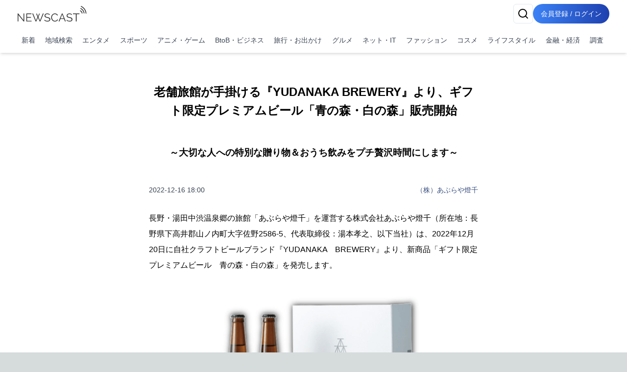

--- FILE ---
content_type: text/html; charset=utf-8
request_url: https://newscast.jp/news/9022571
body_size: 19524
content:
<!DOCTYPE html><html lang="ja"><head><meta charSet="utf-8"/><meta name="viewport" content="width=device-width, initial-scale=1, maximum-scale=5, user-scalable=yes"/><link rel="preload" as="image" href="/attachments/3QztM9RNoWyJy6w4wrCi.png?w=700&amp;h=700&amp;a=1"/><link rel="stylesheet" href="/smart/_next/static/css/c980bd6de74ae428.css" data-precedence="next"/><link rel="stylesheet" href="/smart/_next/static/css/e0a7c0367126036f.css" data-precedence="next"/><link rel="preload" as="script" fetchPriority="low" href="/smart/_next/static/chunks/webpack-d88aad40852a9105.js"/><script src="/smart/_next/static/chunks/4bd1b696-a0de495220e84aaa.js" async=""></script><script src="/smart/_next/static/chunks/1684-a16141880409572c.js" async=""></script><script src="/smart/_next/static/chunks/main-app-5518523dddf30468.js" async=""></script><script src="/smart/_next/static/chunks/6874-c706546223f9e0b5.js" async=""></script><script src="/smart/_next/static/chunks/app/error-17e1efd393ba86d3.js" async=""></script><script src="/smart/_next/static/chunks/4277-46fdfdc2178f8072.js" async=""></script><script src="/smart/_next/static/chunks/2898-9f81da04e7e09eb6.js" async=""></script><script src="/smart/_next/static/chunks/9553-395f378007d81c45.js" async=""></script><script src="/smart/_next/static/chunks/1884-3617ed4b23d1e703.js" async=""></script><script src="/smart/_next/static/chunks/3063-e01f29e778ca72c0.js" async=""></script><script src="/smart/_next/static/chunks/5387-95390fda87ffa0a1.js" async=""></script><script src="/smart/_next/static/chunks/2188-a1d69116b2fbc1b3.js" async=""></script><script src="/smart/_next/static/chunks/8606-e967fd716fe72fb2.js" async=""></script><script src="/smart/_next/static/chunks/4029-c25591d4a29bcd23.js" async=""></script><script src="/smart/_next/static/chunks/1507-c720eab30e858b34.js" async=""></script><script src="/smart/_next/static/chunks/app/(public)/news/%5Bid%5D/page-3287bcd531f1c91a.js" async=""></script><script src="/smart/_next/static/chunks/5125-273f4e77a181016f.js" async=""></script><script src="/smart/_next/static/chunks/app/layout-e2a512d282130e0d.js" async=""></script><script src="/smart/_next/static/chunks/7683-6579d065c9ad026b.js" async=""></script><script src="/smart/_next/static/chunks/5152-0c27d5597b274883.js" async=""></script><script src="/smart/_next/static/chunks/8559-d9253a5482b176ed.js" async=""></script><script src="/smart/_next/static/chunks/6621-f95dc8e544a4d901.js" async=""></script><script src="/smart/_next/static/chunks/186-98c6634326af218d.js" async=""></script><script src="/smart/_next/static/chunks/app/(public)/layout-9dc232df554a71b5.js" async=""></script><script src="/smart/_next/static/chunks/app/global-error-2d8edb1bf97b600f.js" async=""></script><link rel="preload" href="https://www.googletagmanager.com/gtm.js?id=GTM-TKXDNPP" as="script"/><link rel="icon" type="image/png" sizes="32x32" href="/_statics/img/favicon-32x32.png"/><link rel="icon" type="image/png" sizes="96x96" href="/_statics/img/favicon-96x96.png"/><link rel="icon" type="image/png" sizes="16x16" href="/_statics/img/favicon-16x16.png"/><link rel="alternate" type="application/rss+xml" title="RSS Feed for NEWSCAST" href="/rss"/><link rel="apple-touch-icon" sizes="192x192" href="/_statics/img/apple-touch-icon/192.png"/><title>老舗旅館が手掛ける『YUDANAKA BREWERY』より、ギフト限定プレミアムビール「青の森・白の森」販売開始 | NEWSCAST</title><meta name="description" content="旅行・お出かけ、ライフスタイル、ギフト、クラフトビール、バレンタイン、ホワイトデー、日帰り旅行、温泉、観光、長野県の最新ニュース・イベント情報・プレスリリースはNEWSCAST！！老舗旅館が手掛ける『YUDANAKA BREWERY』より、ギフト限定プレミアムビール「青の森・白の森」販売開始 "/><meta name="keywords" content="旅行・お出かけ,ライフスタイル,ギフト,クラフトビール,バレンタイン,ホワイトデー,日帰り旅行,温泉,観光,長野県"/><meta name="fb:app_id" content="1723062471173391"/><meta property="og:title" content="老舗旅館が手掛ける『YUDANAKA BREWERY』より、ギフト限定プレミアムビール「青の森・白の森」販売開始"/><meta property="og:description" content="ニュースをメディアだけではなくSNSで拡散。ニュース、ニュースリリース、プレスリリース発信サービス"/><meta property="og:url" content="https://www.atpress.ne.jp/news/9022571"/><meta property="og:image" content="https://www.atpress.ne.jp/attachments/LQck9xgfWBQz4bYQRscg.png"/><meta property="og:image:width" content="1200"/><meta property="og:image:height" content="1200"/><meta property="og:image:type" content="image/jpeg"/><meta property="og:image:alt" content="老舗旅館が手掛ける『YUDANAKA BREWERY』より、ギフト限定プレミアムビール「青の森・白の森」販売開始"/><meta property="og:type" content="article"/><meta name="twitter:card" content="summary_large_image"/><meta name="twitter:site" content="@newscastjp"/><meta name="twitter:creator" content="@newscastjp"/><meta name="twitter:title" content="老舗旅館が手掛ける『YUDANAKA BREWERY』より、ギフト限定プレミアムビール「青の森・白の森」販売開始"/><meta name="twitter:description" content="旅行・お出かけ、ライフスタイル、ギフト、クラフトビール、バレンタイン、ホワイトデー、日帰り旅行、温泉、観光、長野県の最新ニュース・イベント情報・プレスリリースはNEWSCAST！！老舗旅館が手掛ける『YUDANAKA BREWERY』より、ギフト限定プレミアムビール「青の森・白の森」販売開始 "/><meta name="twitter:image" content="https://www.atpress.ne.jp/attachments/LQck9xgfWBQz4bYQRscg.png"/><meta name="twitter:image:width" content="1200"/><meta name="twitter:image:height" content="1200"/><meta name="twitter:image:type" content="image/jpeg"/><meta name="twitter:image:alt" content="老舗旅館が手掛ける『YUDANAKA BREWERY』より、ギフト限定プレミアムビール「青の森・白の森」販売開始"/><script src="/smart/_next/static/chunks/polyfills-42372ed130431b0a.js" noModule=""></script></head><body><!--$--><div class="bg-white"><header class="bg-white shadow-md fixed w-full z-50"><div class="container px-4 md:mx-auto"><div class="flex items-center justify-between py-2"><a class="text-2xl font-bold text-blue-600" href="/smart"><img src="/_statics/img/newscast-logo.svg" alt="Logo" class="h-8"/></a><div class="flex gap-4"><!--$--><button class="inline-flex items-center justify-center whitespace-nowrap rounded-md text-sm font-medium ring-offset-background transition-colors focus-visible:outline-none focus-visible:ring-2 focus-visible:ring-ring focus-visible:ring-offset-2 disabled:pointer-events-none disabled:opacity-50 border border-input bg-background hover:bg-accent hover:text-accent-foreground h-10 w-10" aria-label="検索" type="button" aria-haspopup="dialog" aria-expanded="false" aria-controls="radix-«Rp6tb»" data-state="closed"><svg xmlns="http://www.w3.org/2000/svg" width="24" height="24" viewBox="0 0 24 24" fill="none" stroke="currentColor" stroke-width="2" stroke-linecap="round" stroke-linejoin="round" class="lucide lucide-search"><circle cx="11" cy="11" r="8"></circle><path d="m21 21-4.3-4.3"></path></svg></button><!--/$--><a href="/smart/login"><button class="items-center justify-center whitespace-nowrap font-medium ring-offset-background focus-visible:outline-none focus-visible:ring-2 focus-visible:ring-ring focus-visible:ring-offset-2 disabled:pointer-events-none disabled:opacity-50 bg-primary hover:bg-primary/90 h-10 px-2 sm:px-4 py-2 rounded-full bg-gradient-to-r from-blue-500 to-blue-800 text-white text-sm hover:from-blue-600 hover:to-blue-900 transition-all duration-300 focus:outline-none focus:ring-2 focus:ring-blue-500 focus:ring-opacity-50 inline-block">会員登録 / ログイン</button></a></div></div><nav class="w-full navi-buttons"><div class="relative"><div class="overflow-x-auto scrollbar-hide"><div class="flex space-x-1 py-2 pr-1 lg:justify-between"><a class="flex-shrink-0 p-2 text-sm text-gray-700 hover:bg-gray-100" href="/smart/latests">新着</a><a class="flex-shrink-0 p-2 text-sm text-gray-700 hover:bg-gray-100" href="/smart/addresses">地域検索</a><a class="flex-shrink-0 p-2 text-sm text-gray-700 hover:bg-gray-100" href="/smart/genres/entertainment">エンタメ</a><a class="flex-shrink-0 p-2 text-sm text-gray-700 hover:bg-gray-100" href="/smart/genres/sports">スポーツ</a><a class="flex-shrink-0 p-2 text-sm text-gray-700 hover:bg-gray-100" href="/smart/genres/anime_game">アニメ・ゲーム</a><a class="flex-shrink-0 p-2 text-sm text-gray-700 hover:bg-gray-100" href="/smart/genres/business">BtoB・ビジネス</a><a class="flex-shrink-0 p-2 text-sm text-gray-700 hover:bg-gray-100" href="/smart/genres/travel">旅行・お出かけ</a><a class="flex-shrink-0 p-2 text-sm text-gray-700 hover:bg-gray-100" href="/smart/genres/gourmet">グルメ</a><a class="flex-shrink-0 p-2 text-sm text-gray-700 hover:bg-gray-100" href="/smart/genres/net_it">ネット・IT</a><a class="flex-shrink-0 p-2 text-sm text-gray-700 hover:bg-gray-100" href="/smart/genres/fashion">ファッション</a><a class="flex-shrink-0 p-2 text-sm text-gray-700 hover:bg-gray-100" href="/smart/genres/cosme">コスメ</a><a class="flex-shrink-0 p-2 text-sm text-gray-700 hover:bg-gray-100" href="/smart/genres/lifestyle">ライフスタイル</a><a class="flex-shrink-0 p-2 text-sm text-gray-700 hover:bg-gray-100" href="/smart/genres/finance_economy">金融・経済</a><a class="flex-shrink-0 p-2 text-sm text-gray-700 hover:bg-gray-100" href="/smart/genres/research">調査</a></div></div></div></nav></div></header><main class="overflow-x-hidden"><div class="flex-grow container mx-auto px-0 md:px-4 page-padding"><!--$--><div class="w-full h-full pt-0 md:pt-8 page_container__4bM2T"><article class="bg-white md:rounded pb-4 overflow-x-hidden page_leftPane__GrPN4 "><div class="fullfill p-4 pt-8"><h1 class="title page_title__F5feM page_articleContainer__Oqh1V">老舗旅館が手掛ける『YUDANAKA BREWERY』より、ギフト限定プレミアムビール「青の森・白の森」販売開始</h1></div><div class="page_articleContainer__Oqh1V text-center py-2"><h3 class="subtitle">～大切な人への特別な贈り物＆おうち飲みをプチ贅沢時間にします～</h3></div><div class="page_articleContainer__Oqh1V"><div class="flex justify-between items-center my-4 mb-8 flex-wrap"><div class="text-sm text-gray-700">2022-12-16 18:00</div><div class="text-sm"><a href="/smart/b/gcVygRgeQS">（株）あぶらや燈千</a></div></div><div class="mb-4 w-full"><div><p>長野・湯田中渋温泉郷の旅館「あぶらや燈千」を運営する株式会社あぶらや燈千（所在地：長野県下高井郡山ノ内町大字佐野2586-5、代表取締役：湯本孝之、以下当社）は、2022年12月20日に自社クラフトビールブランド『YUDANAKA　BREWERY』より、新商品「ギフト限定プレミアムビール　青の森・白の森」を発売します。</p></div></div><div class="mb-4 w-full"><div><img src="/attachments/3QztM9RNoWyJy6w4wrCi.png?w=700&amp;h=700&amp;a=1" alt="ギフト限定プレミアムビール『青の森・白の森』" class="object-scale-down" loading="eager"/><p class="text-sm text-center text-gray-500" aria-hidden="true">ギフト限定プレミアムビール『青の森・白の森』</p></div></div><div class="mb-4 w-full"><h3><p>特別な日に飲みたい、贈りたいビールへ</p></h3></div><div class="mb-4 w-full"><div><p>『YUDANAKA BREWERY』は20歳～30歳代の女性をメインターゲットとし、飲みやすく、手に取りやすいビール作りをしております。店頭ではオープン時より多くの女性にお越し頂き、軽さのあるビールのフレーバーとポップなデザインのビールをご好評いただいております。そんな女性がふとビールを飲みたくなる時、自分へのご褒美としてプチ贅沢な時間のためのビールを作りたい、そして大切な人とも共有できるビールを作りたいという思いから、その両方を叶えるビールとして、今回の「青の森・白の森」の発売に至りました。<br>おうち飲みをいつもより少し贅沢に、そして大切な誰かとも共有できるビールとしてお届けしたいと考えております。</p></div></div><div class="mb-4 w-full"><h3><p>老舗旅館が手掛けるクラフトビール『YUDANAKA BREWERY』が贈る、初めてのギフトビール</p></h3></div><div class="mb-4 w-full"><div><p>志賀高原の雄大な山々から流れる清流のふもとにある湯田中温泉に位置し、信州の自然の恵みを感じられるビールの醸造をおこなっています。いつでも大自然の中にいるような爽快感や湯上りに極上のひとときと満足感を感じて頂けるビールを目指しています。オープン時に発売した「YUAGARI ALE」「YUDANAKA IPA」「YUKIDOKE　WHITE」の3種類は、「YUAGARI Series」として、湯上りに飲む一杯として合うビールを作りました。<br>今回発売する「青の森・白の森」は信州の壮大な山々と森林をイメージし、ギフトにふさわしい豊かな味わいを感じて頂けます。「青の森」はヒノキチップを使用し、モルティ―な旨味とコクとともに、大自然の豊かさを感じられるビールに、「白の森」はハーブを使用し、冬の凛とした森のように、シャープな飲み口が特徴のビールです。</p></div></div><div class="mb-4 w-full"><h3><p>商品概要</p></h3></div><div class="mb-4 w-full"><div><p>■名称：ギフト限定プレミアムビール「青の森・白の森」<br>■販売開始日：2022年12月20日(火)<br>■価格：オリジナルロゴ入りグラス付ギフトBOXセット　4,620円（税込）<br>※BOX内容：青の森・白の森　各1本、オリジナルロゴ入りグラス　1個<br>■販売店　観光複合施設「YUDANAKA BREWERY COMPLEX U」<br>　　　　　〒381-0402　長野県下高井郡山ノ内町佐野2578ｰ1<br>　※配送希望の場合は、下記HPまたは電話にて問い合わせ<br>■HP：<a href="https://yudanaka-u.jp/" target="_blank" rel="nofollow noopener ugc">https://yudanaka-u.jp/</a></p></div></div><div class="mb-4 w-full"><h3><p>観光複合施設『YUDANAKA BREWERY COMPLEX U』について</p></h3></div><div class="mb-4 w-full"><div><p>施設名：YUDANAKA　BREWERY　COMPLEX　U<br>所在地：〒381-0402　長野県下高井郡山ノ内町佐野２５７８－１<br>延床面積：1階フロア 357.37㎡(108.1坪)／2階フロア 415.66㎡(125.7坪)<br>電話番号：0269ｰ33ｰ4511<br>営業時間：10：00～19：00<br>定休日：不定休　(※施設HP 営業カレンダーにて)<br>駐車場：30台<br>アクセス：車／上信越自動車道　信州中野ICより20分<br>　　　　電車／JR長野駅にて長野電鉄乗換、終点湯田中駅より徒歩10分<br>公式HP：<a href="https://yudanaka-u.jp/" target="_blank" rel="nofollow noopener ugc">https://yudanaka-u.jp/</a><br>公式Instagram：<a href="https://www.instagram.com/yudanaka_u/" target="_blank" rel="nofollow noopener ugc">https://www.instagram.com/yudanaka_u/</a></p></div></div><div class="mb-4 w-full"><h3><p>企業情報</p></h3></div><div class="mb-4 w-full"><div><p> ■旅館『あぶらや燈千』について<br>当館は信州・湯田中渋温泉郷にあり、露天風呂付客室や７F展望大浴場から眺める信州の景色が美しい宿です。2017年には旅館業界初のルーフトップバーをOPEN、2019年にはフロントロビーリニューアル、2021年にはコロナ禍の時代に合わせた新しい客室『露天風呂×サウナ×シェフズテーブル部屋食特別室』をOPEN。創業以来、旅館という枠にとらわれない様々な挑戦をし、常にお客様に新しい提案をし続けております。工夫を凝らした名物料理「あぶらやフォンデュ」とともにお客様にご満足頂けるおもてなしを提供しております。</p>
<p>■企業概要とお問い合わせ先<br>【企業概要】<br>商号： 株式会社あぶらや燈千<br>代表者： 代表取締役　湯本孝之<br>所在地： 長野県下高井郡山ノ内町佐野２５８６－５<br>設立： １９６７年３月<br>ＵＲＬ： <a href="https://www.aburaya-tousen.co.jp/" target="_blank" rel="nofollow noopener ugc">https://www.aburaya-tousen.co.jp/</a><br>【お問い合わせ】<br>電話番号：０２６９－３３－３３３３<br>FAX番号：０２６９－３３－４５１２<br>Mail：<a href="mailto:welcome@aburaya-tousen.co.jp" target="_blank" rel="nofollow noopener ugc">welcome@aburaya-tousen.co.jp</a></p></div></div><div class="mb-4 w-full"><hr/></div><div class="border-t border-gray-300 mt-8"><div class="my-5 flex justify-between items-center"><div><strong>画像・ファイル一覧</strong></div><button class="inline-flex items-center justify-center whitespace-nowrap font-medium ring-offset-background transition-colors focus-visible:outline-none focus-visible:ring-2 focus-visible:ring-ring focus-visible:ring-offset-2 disabled:pointer-events-none disabled:opacity-50 h-10 bg-white text-blue-600 border text-sm border-gray-200 rounded hover:bg-gray-100 p-2" type="button" aria-haspopup="dialog" aria-expanded="false" aria-controls="radix-«R4v8nndatb»" data-state="closed">一括ダウンロード</button></div><div class="relative w-full"><div class="flex overflow-x-auto hidden-scrollbar space-x-3 md:space-x-4 py-4 px-1 md:pr-4 pt-2 newscast-scroll-cards" role="list"><div class="flex h-full min-w-48 max-w-48"><a target="_blank" href="/attachments/3QztM9RNoWyJy6w4wrCi.png" class="flex flex-col justify-end h-full hover:border-none w-full shadow"><img alt="ギフト限定プレミアムビール『青の森・白の森』" loading="lazy" width="192" height="192" decoding="async" data-nimg="1" class="object-contain block mb-1 max-h-[100px]" style="color:transparent" srcSet="/attachments/3QztM9RNoWyJy6w4wrCi.png 1x, /attachments/3QztM9RNoWyJy6w4wrCi.png 2x" src="/attachments/3QztM9RNoWyJy6w4wrCi.png"/><p class="w-full pb-0 mb-0 text-xs text-center leading-relaxed truncate">ギフト限定プレミアムビール『青の森・白の森』</p></a></div></div><button class="absolute right-0 top-1/2 -translate-y-1/2 bg-white p-2 rounded-full shadow-md z-10 hidden md:block" style="right:-20px" aria-describedby="right" title="CardGridCarousel-button-right"><svg xmlns="http://www.w3.org/2000/svg" width="24" height="24" viewBox="0 0 24 24" fill="none" stroke="currentColor" stroke-width="2" stroke-linecap="round" stroke-linejoin="round" class="lucide lucide-chevron-right w-6 h-6"><path d="m9 18 6-6-6-6"></path></svg></button></div></div></div><div class="page_bottomPane__nHkCb"><div class="bottom-pane"><div class="space-y-4"><div class="flex items-center flex-wrap gap-2"><div class="flex items-center mr-4 shrink-0"><div class="h-5 mr-2 undefined"><svg xmlns="http://www.w3.org/2000/svg" width="18" height="18" viewBox="0 0 24 24" fill="none" stroke="currentColor" stroke-width="2" stroke-linecap="round" stroke-linejoin="round" class="lucide lucide-book-open"><path d="M2 3h6a4 4 0 0 1 4 4v14a3 3 0 0 0-3-3H2z"></path><path d="M22 3h-6a4 4 0 0 0-4 4v14a3 3 0 0 1 3-3h7z"></path></svg></div><span class="text-sm font-medium text-gray-700">ジャンル<!-- -->:</span></div><div class="flex flex-wrap gap-2"><a class="px-2 py-1 border border-gray-500 text-gray-700 text-xs font-medium rounded" href="/smart/genres/travel">旅行・お出かけ</a><a class="px-2 py-1 border border-gray-500 text-gray-700 text-xs font-medium rounded" href="/smart/genres/lifestyle">ライフスタイル</a></div></div><div class="flex items-center flex-wrap gap-2"><div class="flex items-center mr-4 shrink-0"><div class="h-5 mr-2 undefined"><svg xmlns="http://www.w3.org/2000/svg" width="18" height="18" viewBox="0 0 24 24" fill="none" stroke="currentColor" stroke-width="2" stroke-linecap="round" stroke-linejoin="round" class="lucide lucide-tag"><path d="M12.586 2.586A2 2 0 0 0 11.172 2H4a2 2 0 0 0-2 2v7.172a2 2 0 0 0 .586 1.414l8.704 8.704a2.426 2.426 0 0 0 3.42 0l6.58-6.58a2.426 2.426 0 0 0 0-3.42z"></path><circle cx="7.5" cy="7.5" r=".5" fill="currentColor"></circle></svg></div><span class="text-sm font-medium text-gray-700">タグ<!-- -->:</span></div><div class="flex flex-wrap gap-2"><a class="px-2 py-1 border border-gray-500 text-gray-700 text-xs font-medium rounded" href="/smart/tags/%E3%82%AE%E3%83%95%E3%83%88">ギフト</a><a class="px-2 py-1 border border-gray-500 text-gray-700 text-xs font-medium rounded" href="/smart/tags/%E3%82%AF%E3%83%A9%E3%83%95%E3%83%88%E3%83%93%E3%83%BC%E3%83%AB">クラフトビール</a><a class="px-2 py-1 border border-gray-500 text-gray-700 text-xs font-medium rounded" href="/smart/tags/%E3%83%90%E3%83%AC%E3%83%B3%E3%82%BF%E3%82%A4%E3%83%B3">バレンタイン</a><a class="px-2 py-1 border border-gray-500 text-gray-700 text-xs font-medium rounded" href="/smart/tags/%E3%83%9B%E3%83%AF%E3%82%A4%E3%83%88%E3%83%87%E3%83%BC">ホワイトデー</a><a class="px-2 py-1 border border-gray-500 text-gray-700 text-xs font-medium rounded" href="/smart/tags/%E6%97%A5%E5%B8%B0%E3%82%8A%E6%97%85%E8%A1%8C">日帰り旅行</a><a class="px-2 py-1 border border-gray-500 text-gray-700 text-xs font-medium rounded" href="/smart/tags/%E6%B8%A9%E6%B3%89">温泉</a><a class="px-2 py-1 border border-gray-500 text-gray-700 text-xs font-medium rounded" href="/smart/tags/%E8%A6%B3%E5%85%89">観光</a><a class="px-2 py-1 border border-gray-500 text-gray-700 text-xs font-medium rounded" href="/smart/tags/%E9%95%B7%E9%87%8E%E7%9C%8C">長野県</a></div></div><div class="flex items-center flex-wrap gap-2"><div class="flex items-center mr-4 shrink-0"><div class="h-5 mr-2 undefined"><svg xmlns="http://www.w3.org/2000/svg" width="18" height="18" viewBox="0 0 24 24" fill="none" stroke="currentColor" stroke-width="2" stroke-linecap="round" stroke-linejoin="round" class="lucide lucide-map-pin"><path d="M20 10c0 6-8 12-8 12s-8-6-8-12a8 8 0 0 1 16 0Z"></path><circle cx="12" cy="10" r="3"></circle></svg></div><span class="text-sm font-medium text-gray-700">場所<!-- -->:</span></div><div class="flex flex-wrap gap-2"><a class="px-2 py-1 border border-gray-500 text-gray-700 text-xs font-medium rounded" href="/smart/addresses/長野県?city=山ノ内町">長野県山ノ内町</a></div></div></div><div class="flex items-center flex-wrap gap-2 mt-4"><div class="flex items-center mr-4 shrink-0"><div class="h-5 mr-2 undefined"><svg xmlns="http://www.w3.org/2000/svg" width="18" height="18" viewBox="0 0 24 24" fill="none" stroke="currentColor" stroke-width="2" stroke-linecap="round" stroke-linejoin="round" class="lucide lucide-share2"><circle cx="18" cy="5" r="3"></circle><circle cx="6" cy="12" r="3"></circle><circle cx="18" cy="19" r="3"></circle><line x1="8.59" x2="15.42" y1="13.51" y2="17.49"></line><line x1="15.41" x2="8.59" y1="6.51" y2="10.49"></line></svg></div><span class="text-sm font-medium text-gray-700">ニュースのシェア<!-- -->:</span></div><div class="grid grid-cols-4 gap-1"><a href="https://x.com/intent/tweet?text=%E8%80%81%E8%88%97%E6%97%85%E9%A4%A8%E3%81%8C%E6%89%8B%E6%8E%9B%E3%81%91%E3%82%8B%E3%80%8EYUDANAKA+BREWERY%E3%80%8F%E3%82%88%E3%82%8A%E3%80%81%E3%82%AE%E3%83%95%E3%83%88%E9%99%90%E5%AE%9A%E3%83%97%E3%83%AC%E3%83%9F%E3%82%A2%E3%83%A0%E3%83%93%E3%83%BC%E3%83%AB%E3%80%8C%E9%9D%92%E3%81%AE%E6%A3%AE%E3%83%BB%E7%99%BD%E3%81%AE%E6%A3%AE%E3%80%8D%E8%B2%A9%E5%A3%B2%E9%96%8B%E5%A7%8B%0Ahttps%3A%2F%2Fnewscast.jp%2Fnews%2F9022571" target="_blank" rel="nofollow noopener ugc"><button class="whitespace-nowrap text-sm font-medium ring-offset-background transition-colors focus-visible:outline-none focus-visible:ring-2 focus-visible:ring-ring focus-visible:ring-offset-2 disabled:pointer-events-none disabled:opacity-50 hover:bg-primary/90 px-4 py-2 w-full flex flex-col items-center text-white justify-center rounded min-h-[30px] h-auto bg-black"><span class="text-xs">X</span></button></a><a href="https://www.facebook.com/sharer.php?u=https%3A%2F%2Fnewscast.jp%2Fnews%2F9022571" target="_blank" rel="nofollow noopener ugc"><button class="whitespace-nowrap text-sm font-medium ring-offset-background transition-colors focus-visible:outline-none focus-visible:ring-2 focus-visible:ring-ring focus-visible:ring-offset-2 disabled:pointer-events-none disabled:opacity-50 hover:bg-primary/90 px-4 py-2 w-full flex flex-col items-center text-white justify-center rounded min-h-[30px] h-auto bg-blue-600"><span class="text-xs">Facebook</span></button></a><a href="https://social-plugins.line.me/lineit/share?url=https%3A%2F%2Fnewscast.jp%2Fnews%2F9022571" target="_blank" rel="nofollow noopener ugc"><button class="whitespace-nowrap text-sm font-medium ring-offset-background transition-colors focus-visible:outline-none focus-visible:ring-2 focus-visible:ring-ring focus-visible:ring-offset-2 disabled:pointer-events-none disabled:opacity-50 hover:bg-primary/90 px-4 py-2 w-full flex flex-col items-center text-white justify-center rounded min-h-[30px] h-auto bg-line"><span class="text-xs">LINE</span></button></a><a href="/print/9022571" target="_blank" rel="nofollow noopener ugc"><button class="whitespace-nowrap text-sm font-medium ring-offset-background transition-colors focus-visible:outline-none focus-visible:ring-2 focus-visible:ring-ring focus-visible:ring-offset-2 disabled:pointer-events-none disabled:opacity-50 hover:bg-primary/90 px-4 py-2 w-full flex flex-col items-center text-white justify-center rounded min-h-[30px] h-auto bg-yellow-500"><span class="text-xs">印刷</span></button></a></div></div><div class="mt-12"><div class="text-lg font-bold text-center">（株）あぶらや燈千</div><div class="my-2"></div><div class="flex justify-center"><a class="inline-block bg-gray-200 text-gray-700 py-2 px-8 rounded text-center" href="/smart/b/gcVygRgeQS">会社の詳しい情報を見る</a></div></div></div></div></article></div><div class="my-8"><!--$--><div class="w-full max-w-7xl mx-auto px-2 py-8 "><div class="bg-gray-200 rounded mb-4 animate-pulse col-span-full h-12"></div><div class="grid md:grid-cols-1 gap-4 h-auto"><div class="bg-gray-200 rounded animate-pulse relative overflow-hidden" style="height:6.75rem"><div style="position:absolute;top:0;right:0;bottom:0;left:0;transform:translateX(-100%);background:linear-gradient(90deg, rgba(255,255,255,0) 0%, rgba(255,255,255,0.2) 50%, rgba(255,255,255,0) 100%);animation:shimmer 1.5s infinite"></div></div><div class="bg-gray-200 rounded animate-pulse relative overflow-hidden" style="height:6.75rem"><div style="position:absolute;top:0;right:0;bottom:0;left:0;transform:translateX(-100%);background:linear-gradient(90deg, rgba(255,255,255,0) 0%, rgba(255,255,255,0.2) 50%, rgba(255,255,255,0) 100%);animation:shimmer 1.5s infinite"></div></div><div class="bg-gray-200 rounded animate-pulse relative overflow-hidden" style="height:6.75rem"><div style="position:absolute;top:0;right:0;bottom:0;left:0;transform:translateX(-100%);background:linear-gradient(90deg, rgba(255,255,255,0) 0%, rgba(255,255,255,0.2) 50%, rgba(255,255,255,0) 100%);animation:shimmer 1.5s infinite"></div></div><div class="bg-gray-200 rounded animate-pulse relative overflow-hidden" style="height:6.75rem"><div style="position:absolute;top:0;right:0;bottom:0;left:0;transform:translateX(-100%);background:linear-gradient(90deg, rgba(255,255,255,0) 0%, rgba(255,255,255,0.2) 50%, rgba(255,255,255,0) 100%);animation:shimmer 1.5s infinite"></div></div><div class="bg-gray-200 rounded animate-pulse relative overflow-hidden" style="height:6.75rem"><div style="position:absolute;top:0;right:0;bottom:0;left:0;transform:translateX(-100%);background:linear-gradient(90deg, rgba(255,255,255,0) 0%, rgba(255,255,255,0.2) 50%, rgba(255,255,255,0) 100%);animation:shimmer 1.5s infinite"></div></div></div></div><!--/$--></div><div class="my-8"><!--$--><div class="w-full max-w-7xl mx-auto px-2 py-8 "><div class="bg-gray-200 rounded mb-4 animate-pulse col-span-full h-12"></div><div class="grid md:grid-cols-1 gap-4 h-auto"><div class="bg-gray-200 rounded animate-pulse relative overflow-hidden" style="height:6.75rem"><div style="position:absolute;top:0;right:0;bottom:0;left:0;transform:translateX(-100%);background:linear-gradient(90deg, rgba(255,255,255,0) 0%, rgba(255,255,255,0.2) 50%, rgba(255,255,255,0) 100%);animation:shimmer 1.5s infinite"></div></div><div class="bg-gray-200 rounded animate-pulse relative overflow-hidden" style="height:6.75rem"><div style="position:absolute;top:0;right:0;bottom:0;left:0;transform:translateX(-100%);background:linear-gradient(90deg, rgba(255,255,255,0) 0%, rgba(255,255,255,0.2) 50%, rgba(255,255,255,0) 100%);animation:shimmer 1.5s infinite"></div></div><div class="bg-gray-200 rounded animate-pulse relative overflow-hidden" style="height:6.75rem"><div style="position:absolute;top:0;right:0;bottom:0;left:0;transform:translateX(-100%);background:linear-gradient(90deg, rgba(255,255,255,0) 0%, rgba(255,255,255,0.2) 50%, rgba(255,255,255,0) 100%);animation:shimmer 1.5s infinite"></div></div><div class="bg-gray-200 rounded animate-pulse relative overflow-hidden" style="height:6.75rem"><div style="position:absolute;top:0;right:0;bottom:0;left:0;transform:translateX(-100%);background:linear-gradient(90deg, rgba(255,255,255,0) 0%, rgba(255,255,255,0.2) 50%, rgba(255,255,255,0) 100%);animation:shimmer 1.5s infinite"></div></div><div class="bg-gray-200 rounded animate-pulse relative overflow-hidden" style="height:6.75rem"><div style="position:absolute;top:0;right:0;bottom:0;left:0;transform:translateX(-100%);background:linear-gradient(90deg, rgba(255,255,255,0) 0%, rgba(255,255,255,0.2) 50%, rgba(255,255,255,0) 100%);animation:shimmer 1.5s infinite"></div></div></div></div><!--/$--></div><div class="my-8"><!--$--><div class="shadow-2xl"></div><!--/$--></div><div class="my-8"><!--$--><div class="shadow-2xl"></div><!--/$--></div><div class="flex justify-center block lg:hidden"><div class="bg-white md:rounded p-3 md:p-6 overflow-x-hidden w-fit"><div class="mx-4"><a class="block" href="/smart/news_videos/all"><img alt="NC動画生成サービス" loading="lazy" width="600" height="500" decoding="async" data-nimg="1" class="w-full" style="color:transparent" srcSet="/_statics/img/bnn_mov_sp.png 1x, /_statics/img/bnn_mov_sp.png 2x" src="/_statics/img/bnn_mov_sp.png"/></a></div></div></div><nav aria-label="breadcrumb" class="bg-gray-200 text-nowrap overflow-x-auto fullfill text-sm bg-white mt-12 mx-4"><ol class="flex items-start text-gray-600 py-2"><li><a class="text-blue-800 hover:text-blue-500 flex items-center underline" href="/smart"><svg xmlns="http://www.w3.org/2000/svg" width="24" height="24" viewBox="0 0 24 24" fill="none" stroke="currentColor" stroke-width="2" stroke-linecap="round" stroke-linejoin="round" class="lucide lucide-house w-4 h-4 mr-1"><path d="M15 21v-8a1 1 0 0 0-1-1h-4a1 1 0 0 0-1 1v8"></path><path d="M3 10a2 2 0 0 1 .709-1.528l7-5.999a2 2 0 0 1 2.582 0l7 5.999A2 2 0 0 1 21 10v9a2 2 0 0 1-2 2H5a2 2 0 0 1-2-2z"></path></svg>トップページ</a></li><li class="flex items-center"><span class="mx-2">/</span><a class="text-blue-800 hover:text-blue-500 underline" href="/smart/genres/travel">旅行・お出かけ</a></li><li class="flex items-center"><span class="mx-2">/</span><a class="text-blue-800 hover:text-blue-500 underline" href="/smart/b/gcVygRgeQS">（株）あぶらや燈千</a></li><li class="flex items-center"><span class="mx-2">/</span><span class="font-semibold">老舗旅館が手掛ける『YUDANAKA BREWERY』より、ギフト限定プレミアムビール「青の森・白の森」販売開始</span></li></ol></nav><script type="application/ld+json">[{"@context":"https://schema.org","@type":"NewsArticle","mainEntityOfPage":{"@type":"WebPage","@id":"https://www.atpress.ne.jphttps://www.atpress.ne.jp/news/9022571","name":"（株）あぶらや燈千"},"identifier":"https://www.atpress.ne.jphttps://www.atpress.ne.jp/news/9022571","name":"老舗旅館が手掛ける『YUDANAKA BREWERY』より、ギフト限定プレミアムビール「青の森・白の森」販売開始","author":{"@type":"Organization","name":"（株）あぶらや燈千","url":"https://www.atpress.ne.jp/b/gcVygRgeQS"},"publisher":{"@context":"https://schema.org","@type":"Organization","url":"https://www.atpress.ne.jp/","logo":"https://www.atpress.ne.jp/_statics/img/oglogo.png","name":""},"datePublished":"2022-12-16T09:00:00.000Z","dateModified":"2022-12-16T09:00:00.000Z","headline":"老舗旅館が手掛ける『YUDANAKA BREWERY』より、ギフト限定プレミアムビール「青の森・白の森」販売開始","description":"","keywords":["旅行・お出かけ","ライフスタイル","ギフト","クラフトビール","バレンタイン","ホワイトデー","日帰り旅行","温泉","観光","長野県"],"provider":{"@context":"https://schema.org","@type":"Organization","url":"https://www.atpress.ne.jp/","logo":"https://www.atpress.ne.jp/_statics/img/oglogo.png","name":""},"image":{"@type":"ImageObject","url":"https://www.atpress.ne.jp/attachments/LQck9xgfWBQz4bYQRscg.png","width":"auto","height":"auto"}},{"@context":"https://schema.org","@type":"BreadcrumbList","itemListElement":[{"@type":"ListItem","item":{"@id":"https://www.atpress.ne.jp/","name":"ニュースキャスト"},"position":1},{"@type":"ListItem","item":{"@id":"https://www.atpress.ne.jp/genres/travel","name":"旅行・お出かけ"},"position":2},{"@type":"ListItem","item":{"@id":"https://www.atpress.ne.jp/news/9022571","name":"老舗旅館が手掛ける『YUDANAKA BREWERY』より、ギフト限定プレミアムビール「青の森・白の森」販売開始"},"position":3}]},{"@context":"https://schema.org","@type":"Organization","url":"https://www.atpress.ne.jp/","logo":"https://www.atpress.ne.jp/_statics/img/oglogo.png","name":""}]</script><div class="fixed bottom-4 right-4 bg-blue-500 text-white p-4 rounded-lg transition-opacity duration-300 hidden lg:block" style="opacity:0"><div class="container mx-auto px-4"><div class="flex justify-between items-center flex-col"><div class="text-sm">@Pressでの配信を検討中の方へ</div><div><a class="font-bold underline" href="/smart/services/about">サービス概要ページを見る</a></div></div></div><div class="absolute -top-2 -right-2"><button class="text-white"><svg xmlns="http://www.w3.org/2000/svg" width="18" height="18" viewBox="0 0 24 24" fill="none" stroke="currentColor" stroke-width="2" stroke-linecap="round" stroke-linejoin="round" class="lucide lucide-x rounded-full bg-blue-300"><path d="M18 6 6 18"></path><path d="m6 6 12 12"></path></svg></button></div></div><!--/$--> </div></main><footer class="bg-gradient-to-r from-blue-600 to-blue-950 p-4"><div class="container mx-auto"><div class="flex flex-col items-start"><nav class="mb-8 footer-links"><ul class="sm:flex sm:flex-wrap sm:space-x-8 space-y-2 sm:space-y-0"><li><a class="underline" href="/smart/company">運営会社</a></li><li><a class="underline" href="/smart/service">サービス・料金</a></li><li><a href="https://timerex.net/s/socialwire_01/9169136c/" class="underline">サービス説明会</a></li><li><a class="underline" href="/smart/legal">特定商取引法に基づく表記</a></li><li><a class="underline" href="/smart/term">利用規約</a></li><li><a class="underline" href="/smart/privacy">プライバシーポリシー</a></li><li><a class="underline" href="/smart/guideline">ガイドライン</a></li><li><a class="underline" href="/smart/services/api">API利用</a></li><li><a href="https://www.atpress.ne.jp/contact" class="underline" target="_blank" rel="noopener noreferrer">お問い合わせ</a></li></ul></nav></div><div class="flex justify-center sm:justify-start w-full"><a href="https://www.instagram.com/newscast.jp/" aria-label="Instagram" class="flex flex-col items-center justify-center min-w-[70px]" target="_blank"><svg xmlns="http://www.w3.org/2000/svg" width="24" height="24" viewBox="0 0 24 24" fill="none" stroke="currentColor" stroke-width="2" stroke-linecap="round" stroke-linejoin="round" class="lucide lucide-instagram"><rect width="20" height="20" x="2" y="2" rx="5" ry="5"></rect><path d="M16 11.37A4 4 0 1 1 12.63 8 4 4 0 0 1 16 11.37z"></path><line x1="17.5" x2="17.51" y1="6.5" y2="6.5"></line></svg><span class="text-xs">Instagram</span></a><a href="https://x.com/newscastjp" aria-label="Twitter" class="flex flex-col items-center justify-center min-w-[70px]" target="_blank"><svg width="24" height="24" viewBox="0 0 1200 1227" fill="none" xmlns="http://www.w3.org/2000/svg"><path d="M714.163 519.284L1160.89 0H1055.03L667.137 450.887L357.328 0H0L468.492 681.821L0 1226.37H105.866L515.491 750.218L842.672 1226.37H1200L714.137 519.284H714.163ZM569.165 687.828L521.697 619.934L144.011 79.6944H306.615L611.412 515.685L658.88 583.579L1055.08 1150.3H892.476L569.165 687.854V687.828Z" fill="currentColor"></path></svg><span class="text-xs">X</span></a><a href="/rss" aria-label="RSS" class="flex flex-col items-center justify-center min-w-[70px]" target="_blank"><svg xmlns="http://www.w3.org/2000/svg" width="24" height="24" viewBox="0 0 24 24" fill="none" stroke="currentColor" stroke-width="2" stroke-linecap="round" stroke-linejoin="round" class="lucide lucide-rss"><path d="M4 11a9 9 0 0 1 9 9"></path><path d="M4 4a16 16 0 0 1 16 16"></path><circle cx="5" cy="19" r="1"></circle></svg><span class="text-xs">RSS</span></a></div></div></footer><div class="text-white py-4 bg-gradient-to-r from-gray-700 to-gray-950 p-4"><div class="container">Copyright 2006- SOCIALWIRE CO.,LTD. All rights reserved.</div></div><div role="region" aria-label="Notifications (F8)" tabindex="-1" style="pointer-events:none"><ol tabindex="-1" class="fixed top-0 z-[100] flex max-h-screen w-full flex-col-reverse p-4 sm:bottom-0 sm:right-0 sm:top-auto sm:flex-col md:max-w-[420px]"></ol></div></div><!--/$--><script src="/smart/_next/static/chunks/webpack-d88aad40852a9105.js" async=""></script><script>(self.__next_f=self.__next_f||[]).push([0])</script><script>self.__next_f.push([1,"1:\"$Sreact.fragment\"\n2:I[87555,[],\"\"]\n3:I[51901,[\"6874\",\"static/chunks/6874-c706546223f9e0b5.js\",\"8039\",\"static/chunks/app/error-17e1efd393ba86d3.js\"],\"default\"]\n4:I[31295,[],\"\"]\n5:I[6874,[\"4277\",\"static/chunks/4277-46fdfdc2178f8072.js\",\"6874\",\"static/chunks/6874-c706546223f9e0b5.js\",\"2898\",\"static/chunks/2898-9f81da04e7e09eb6.js\",\"9553\",\"static/chunks/9553-395f378007d81c45.js\",\"1884\",\"static/chunks/1884-3617ed4b23d1e703.js\",\"3063\",\"static/chunks/3063-e01f29e778ca72c0.js\",\"5387\",\"static/chunks/5387-95390fda87ffa0a1.js\",\"2188\",\"static/chunks/2188-a1d69116b2fbc1b3.js\",\"8606\",\"static/chunks/8606-e967fd716fe72fb2.js\",\"4029\",\"static/chunks/4029-c25591d4a29bcd23.js\",\"1507\",\"static/chunks/1507-c720eab30e858b34.js\",\"3963\",\"static/chunks/app/(public)/news/%5Bid%5D/page-3287bcd531f1c91a.js\"],\"\"]\n6:I[54381,[\"5125\",\"static/chunks/5125-273f4e77a181016f.js\",\"9558\",\"static/chunks/app/layout-e2a512d282130e0d.js\"],\"default\"]\n7:I[51896,[\"4277\",\"static/chunks/4277-46fdfdc2178f8072.js\",\"6874\",\"static/chunks/6874-c706546223f9e0b5.js\",\"2898\",\"static/chunks/2898-9f81da04e7e09eb6.js\",\"9553\",\"static/chunks/9553-395f378007d81c45.js\",\"1884\",\"static/chunks/1884-3617ed4b23d1e703.js\",\"7683\",\"static/chunks/7683-6579d065c9ad026b.js\",\"5152\",\"static/chunks/5152-0c27d5597b274883.js\",\"8559\",\"static/chunks/8559-d9253a5482b176ed.js\",\"6621\",\"static/chunks/6621-f95dc8e544a4d901.js\",\"8606\",\"static/chunks/8606-e967fd716fe72fb2.js\",\"186\",\"static/chunks/186-98c6634326af218d.js\",\"1816\",\"static/chunks/app/(public)/layout-9dc232df554a71b5.js\"],\"default\"]\n8:I[1057,[\"4277\",\"static/chunks/4277-46fdfdc2178f8072.js\",\"6874\",\"static/chunks/6874-c706546223f9e0b5.js\",\"2898\",\"static/chunks/2898-9f81da04e7e09eb6.js\",\"9553\",\"static/chunks/9553-395f378007d81c45.js\",\"1884\",\"static/chunks/1884-3617ed4b23d1e703.js\",\"7683\",\"static/chunks/7683-6579d065c9ad026b.js\",\"5152\",\"static/chunks/5152-0c27d5597b274883.js\",\"8559\",\"static/chunks/8559-d9253a5482b176ed.js\",\"6621\",\"static/chunks/6621-f95dc8e544a4d901.js\",\"8606\",\"static/chunks/8606-e967fd716fe72fb2.js\",\"186\",\"static/chunks/186"])</script><script>self.__next_f.push([1,"-98c6634326af218d.js\",\"1816\",\"static/chunks/app/(public)/layout-9dc232df554a71b5.js\"],\"default\"]\na:I[59665,[],\"OutletBoundary\"]\nd:I[59665,[],\"ViewportBoundary\"]\nf:I[59665,[],\"MetadataBoundary\"]\n11:I[98385,[\"6874\",\"static/chunks/6874-c706546223f9e0b5.js\",\"4219\",\"static/chunks/app/global-error-2d8edb1bf97b600f.js\"],\"default\"]\n:HL[\"/smart/_next/static/css/c980bd6de74ae428.css\",\"style\"]\n:HL[\"/smart/_next/static/css/e0a7c0367126036f.css\",\"style\"]\n"])</script><script>self.__next_f.push([1,"0:{\"P\":null,\"b\":\"Prrvr5eA1faIImIqB5m7f\",\"p\":\"/smart\",\"c\":[\"\",\"news\",\"9022571\"],\"i\":false,\"f\":[[[\"\",{\"children\":[\"(public)\",{\"children\":[\"news\",{\"children\":[[\"id\",\"9022571\",\"d\"],{\"children\":[\"__PAGE__\",{}]}]}]}]},\"$undefined\",\"$undefined\",true],[\"\",[\"$\",\"$1\",\"c\",{\"children\":[[[\"$\",\"link\",\"0\",{\"rel\":\"stylesheet\",\"href\":\"/smart/_next/static/css/c980bd6de74ae428.css\",\"precedence\":\"next\",\"crossOrigin\":\"$undefined\",\"nonce\":\"$undefined\"}]],[\"$\",\"html\",null,{\"lang\":\"ja\",\"children\":[[\"$\",\"head\",null,{\"children\":[[\"$\",\"link\",null,{\"rel\":\"icon\",\"type\":\"image/png\",\"sizes\":\"32x32\",\"href\":\"/_statics/img/favicon-32x32.png\"}],[\"$\",\"link\",null,{\"rel\":\"icon\",\"type\":\"image/png\",\"sizes\":\"96x96\",\"href\":\"/_statics/img/favicon-96x96.png\"}],[\"$\",\"link\",null,{\"rel\":\"icon\",\"type\":\"image/png\",\"sizes\":\"16x16\",\"href\":\"/_statics/img/favicon-16x16.png\"}],[\"$\",\"link\",null,{\"rel\":\"alternate\",\"type\":\"application/rss+xml\",\"title\":\"RSS Feed for NEWSCAST\",\"href\":\"/rss\"}],[\"$\",\"link\",null,{\"rel\":\"apple-touch-icon\",\"sizes\":\"192x192\",\"href\":\"/_statics/img/apple-touch-icon/192.png\"}]]}],[\"$\",\"body\",null,{\"children\":[\"$\",\"$L2\",null,{\"parallelRouterKey\":\"children\",\"error\":\"$3\",\"errorStyles\":[],\"errorScripts\":[],\"template\":[\"$\",\"$L4\",null,{}],\"templateStyles\":\"$undefined\",\"templateScripts\":\"$undefined\",\"notFound\":[[\"$\",\"div\",null,{\"className\":\"min-h-screen bg-gradient-to-r from-gray-900 to-gray-800 flex items-center justify-center px-4 sm:px-6 lg:px-8\",\"children\":[\"$\",\"div\",null,{\"className\":\"max-w-md w-full space-y-8 bg-white p-10 rounded shadow-2xl\",\"children\":[[\"$\",\"div\",null,{\"className\":\"text-center\",\"children\":[[\"$\",\"svg\",null,{\"ref\":\"$undefined\",\"xmlns\":\"http://www.w3.org/2000/svg\",\"width\":24,\"height\":24,\"viewBox\":\"0 0 24 24\",\"fill\":\"none\",\"stroke\":\"currentColor\",\"strokeWidth\":2,\"strokeLinecap\":\"round\",\"strokeLinejoin\":\"round\",\"className\":\"lucide lucide-triangle-alert mx-auto h-16 w-16 text-yellow-400\",\"children\":[[\"$\",\"path\",\"wmoenq\",{\"d\":\"m21.73 18-8-14a2 2 0 0 0-3.48 0l-8 14A2 2 0 0 0 4 21h16a2 2 0 0 0 1.73-3\"}],[\"$\",\"path\",\"juzpu7\",{\"d\":\"M12 9v4\"}],[\"$\",\"path\",\"p32p05\",{\"d\":\"M12 17h.01\"}],\"$undefined\"]}],[\"$\",\"h2\",null,{\"className\":\"mt-6 text-3xl font-extrabold text-gray-900\",\"children\":[[\"$\",\"span\",null,{\"className\":\"sr-only\",\"children\":[\"Error \",404]}],\"Page Not Found\"]}],[\"$\",\"p\",null,{\"className\":\"mt-2 text-sm text-gray-600\",\"children\":\"ページが見つかりませんでした\"}]]}],[\"$\",\"div\",null,{\"className\":\"mt-8 space-y-3\",\"children\":[false,[\"$\",\"$L5\",null,{\"href\":\"/\",\"className\":\"w-full flex justify-center py-2 px-4 border border-transparent rounded-md shadow-sm text-sm font-medium text-blue-600 bg-white hover:bg-gray-50 focus:outline-none focus:ring-2 focus:ring-offset-2 focus:ring-blue-500\",\"children\":[[\"$\",\"svg\",null,{\"ref\":\"$undefined\",\"xmlns\":\"http://www.w3.org/2000/svg\",\"width\":24,\"height\":24,\"viewBox\":\"0 0 24 24\",\"fill\":\"none\",\"stroke\":\"currentColor\",\"strokeWidth\":2,\"strokeLinecap\":\"round\",\"strokeLinejoin\":\"round\",\"className\":\"lucide lucide-house mr-2 h-5 w-5\",\"children\":[[\"$\",\"path\",\"5wwlr5\",{\"d\":\"M15 21v-8a1 1 0 0 0-1-1h-4a1 1 0 0 0-1 1v8\"}],[\"$\",\"path\",\"1d0kgt\",{\"d\":\"M3 10a2 2 0 0 1 .709-1.528l7-5.999a2 2 0 0 1 2.582 0l7 5.999A2 2 0 0 1 21 10v9a2 2 0 0 1-2 2H5a2 2 0 0 1-2-2z\"}],\"$undefined\"]}],\" トップページ\"]}]]}]]}]}],[]],\"forbidden\":\"$undefined\",\"unauthorized\":\"$undefined\"}]}],[\"$\",\"$L6\",null,{}]]}]]}],{\"children\":[\"(public)\",[\"$\",\"$1\",\"c\",{\"children\":[null,[\"$\",\"$L7\",null,{\"children\":[[\"$\",\"$L2\",null,{\"parallelRouterKey\":\"children\",\"error\":\"$undefined\",\"errorStyles\":\"$undefined\",\"errorScripts\":\"$undefined\",\"template\":[\"$\",\"$L4\",null,{}],\"templateStyles\":\"$undefined\",\"templateScripts\":\"$undefined\",\"notFound\":\"$undefined\",\"forbidden\":\"$undefined\",\"unauthorized\":\"$undefined\"}],[\"$\",\"$L8\",null,{}]]}]]}],{\"children\":[\"news\",[\"$\",\"$1\",\"c\",{\"children\":[null,[\"$\",\"$L2\",null,{\"parallelRouterKey\":\"children\",\"error\":\"$undefined\",\"errorStyles\":\"$undefined\",\"errorScripts\":\"$undefined\",\"template\":[\"$\",\"$L4\",null,{}],\"templateStyles\":\"$undefined\",\"templateScripts\":\"$undefined\",\"notFound\":\"$undefined\",\"forbidden\":\"$undefined\",\"unauthorized\":\"$undefined\"}]]}],{\"children\":[[\"id\",\"9022571\",\"d\"],[\"$\",\"$1\",\"c\",{\"children\":[null,[\"$\",\"$L2\",null,{\"parallelRouterKey\":\"children\",\"error\":\"$undefined\",\"errorStyles\":\"$undefined\",\"errorScripts\":\"$undefined\",\"template\":[\"$\",\"$L4\",null,{}],\"templateStyles\":\"$undefined\",\"templateScripts\":\"$undefined\",\"notFound\":\"$undefined\",\"forbidden\":\"$undefined\",\"unauthorized\":\"$undefined\"}]]}],{\"children\":[\"__PAGE__\",[\"$\",\"$1\",\"c\",{\"children\":[\"$L9\",[[\"$\",\"link\",\"0\",{\"rel\":\"stylesheet\",\"href\":\"/smart/_next/static/css/e0a7c0367126036f.css\",\"precedence\":\"next\",\"crossOrigin\":\"$undefined\",\"nonce\":\"$undefined\"}]],[\"$\",\"$La\",null,{\"children\":[\"$Lb\",\"$Lc\",null]}]]}],{},null,false]},null,false]},null,false]},[[\"$\",\"div\",\"l\",{\"className\":\"w-full max-w-7xl mx-auto px-2 py-8 \",\"children\":[[\"$\",\"div\",null,{\"className\":\"bg-gray-200 rounded mb-4 animate-pulse col-span-full h-12\"}],[\"$\",\"div\",null,{\"className\":\"grid md:grid-cols-2 gap-4 h-auto\",\"children\":[[\"$\",\"div\",\"0\",{\"className\":\"bg-gray-200 rounded animate-pulse relative overflow-hidden\",\"style\":{\"height\":\"25rem\"},\"children\":[\"$\",\"div\",null,{\"style\":{\"position\":\"absolute\",\"top\":0,\"right\":0,\"bottom\":0,\"left\":0,\"transform\":\"translateX(-100%)\",\"background\":\"linear-gradient(90deg, rgba(255,255,255,0) 0%, rgba(255,255,255,0.2) 50%, rgba(255,255,255,0) 100%)\",\"animation\":\"shimmer 1.5s infinite\"}}]}],[\"$\",\"div\",\"1\",{\"className\":\"bg-gray-200 rounded animate-pulse relative overflow-hidden\",\"style\":{\"height\":\"25rem\"},\"children\":[\"$\",\"div\",null,{\"style\":\"$0:f:0:1:2:children:3:0:props:children:1:props:children:0:props:children:props:style\"}]}]]}]]}],[],[]],false]},[[\"$\",\"div\",\"l\",{\"className\":\"w-full max-w-7xl mx-auto px-2 py-8 \",\"children\":[[\"$\",\"div\",null,{\"className\":\"bg-gray-200 rounded mb-4 animate-pulse col-span-full h-12\"}],[\"$\",\"div\",null,{\"className\":\"grid md:grid-cols-4 gap-4 h-auto\",\"children\":[[\"$\",\"div\",\"0\",{\"className\":\"bg-gray-200 rounded animate-pulse relative overflow-hidden\",\"style\":{\"height\":\"25rem\"},\"children\":[\"$\",\"div\",null,{\"style\":{\"position\":\"absolute\",\"top\":0,\"right\":0,\"bottom\":0,\"left\":0,\"transform\":\"translateX(-100%)\",\"background\":\"linear-gradient(90deg, rgba(255,255,255,0) 0%, rgba(255,255,255,0.2) 50%, rgba(255,255,255,0) 100%)\",\"animation\":\"shimmer 1.5s infinite\"}}]}],[\"$\",\"div\",\"1\",{\"className\":\"bg-gray-200 rounded animate-pulse relative overflow-hidden\",\"style\":{\"height\":\"25rem\"},\"children\":[\"$\",\"div\",null,{\"style\":\"$0:f:0:1:3:0:props:children:1:props:children:0:props:children:props:style\"}]}],[\"$\",\"div\",\"2\",{\"className\":\"bg-gray-200 rounded animate-pulse relative overflow-hidden\",\"style\":{\"height\":\"25rem\"},\"children\":[\"$\",\"div\",null,{\"style\":\"$0:f:0:1:3:0:props:children:1:props:children:0:props:children:props:style\"}]}],[\"$\",\"div\",\"3\",{\"className\":\"bg-gray-200 rounded animate-pulse relative overflow-hidden\",\"style\":{\"height\":\"25rem\"},\"children\":[\"$\",\"div\",null,{\"style\":\"$0:f:0:1:3:0:props:children:1:props:children:0:props:children:props:style\"}]}],[\"$\",\"div\",\"4\",{\"className\":\"bg-gray-200 rounded animate-pulse relative overflow-hidden\",\"style\":{\"height\":\"25rem\"},\"children\":[\"$\",\"div\",null,{\"style\":\"$0:f:0:1:3:0:props:children:1:props:children:0:props:children:props:style\"}]}],[\"$\",\"div\",\"5\",{\"className\":\"bg-gray-200 rounded animate-pulse relative overflow-hidden\",\"style\":{\"height\":\"25rem\"},\"children\":[\"$\",\"div\",null,{\"style\":\"$0:f:0:1:3:0:props:children:1:props:children:0:props:children:props:style\"}]}],[\"$\",\"div\",\"6\",{\"className\":\"bg-gray-200 rounded animate-pulse relative overflow-hidden\",\"style\":{\"height\":\"25rem\"},\"children\":[\"$\",\"div\",null,{\"style\":\"$0:f:0:1:3:0:props:children:1:props:children:0:props:children:props:style\"}]}],[\"$\",\"div\",\"7\",{\"className\":\"bg-gray-200 rounded animate-pulse relative overflow-hidden\",\"style\":{\"height\":\"25rem\"},\"children\":[\"$\",\"div\",null,{\"style\":\"$0:f:0:1:3:0:props:children:1:props:children:0:props:children:props:style\"}]}]]}]]}],[],[]],false],[\"$\",\"$1\",\"h\",{\"children\":[null,[\"$\",\"$1\",\"PZ2P2YDoke2AAB379xiIXv\",{\"children\":[[\"$\",\"$Ld\",null,{\"children\":\"$Le\"}],null]}],[\"$\",\"$Lf\",null,{\"children\":\"$L10\"}]]}],false]],\"m\":\"$undefined\",\"G\":[\"$11\",[]],\"s\":false,\"S\":false}\n"])</script><script>self.__next_f.push([1,"e:[[\"$\",\"meta\",\"0\",{\"charSet\":\"utf-8\"}],[\"$\",\"meta\",\"1\",{\"name\":\"viewport\",\"content\":\"width=device-width, initial-scale=1, maximum-scale=5, user-scalable=yes\"}]]\nb:null\n"])</script><script>self.__next_f.push([1,"12:I[19939,[\"4277\",\"static/chunks/4277-46fdfdc2178f8072.js\",\"6874\",\"static/chunks/6874-c706546223f9e0b5.js\",\"2898\",\"static/chunks/2898-9f81da04e7e09eb6.js\",\"9553\",\"static/chunks/9553-395f378007d81c45.js\",\"1884\",\"static/chunks/1884-3617ed4b23d1e703.js\",\"3063\",\"static/chunks/3063-e01f29e778ca72c0.js\",\"5387\",\"static/chunks/5387-95390fda87ffa0a1.js\",\"2188\",\"static/chunks/2188-a1d69116b2fbc1b3.js\",\"8606\",\"static/chunks/8606-e967fd716fe72fb2.js\",\"4029\",\"static/chunks/4029-c25591d4a29bcd23.js\",\"1507\",\"static/chunks/1507-c720eab30e858b34.js\",\"3963\",\"static/chunks/app/(public)/news/%5Bid%5D/page-3287bcd531f1c91a.js\"],\"default\"]\n13:I[86347,[\"4277\",\"static/chunks/4277-46fdfdc2178f8072.js\",\"6874\",\"static/chunks/6874-c706546223f9e0b5.js\",\"2898\",\"static/chunks/2898-9f81da04e7e09eb6.js\",\"9553\",\"static/chunks/9553-395f378007d81c45.js\",\"1884\",\"static/chunks/1884-3617ed4b23d1e703.js\",\"3063\",\"static/chunks/3063-e01f29e778ca72c0.js\",\"5387\",\"static/chunks/5387-95390fda87ffa0a1.js\",\"2188\",\"static/chunks/2188-a1d69116b2fbc1b3.js\",\"8606\",\"static/chunks/8606-e967fd716fe72fb2.js\",\"4029\",\"static/chunks/4029-c25591d4a29bcd23.js\",\"1507\",\"static/chunks/1507-c720eab30e858b34.js\",\"3963\",\"static/chunks/app/(public)/news/%5Bid%5D/page-3287bcd531f1c91a.js\"],\"default\"]\n14:I[33063,[\"4277\",\"static/chunks/4277-46fdfdc2178f8072.js\",\"6874\",\"static/chunks/6874-c706546223f9e0b5.js\",\"2898\",\"static/chunks/2898-9f81da04e7e09eb6.js\",\"9553\",\"static/chunks/9553-395f378007d81c45.js\",\"1884\",\"static/chunks/1884-3617ed4b23d1e703.js\",\"3063\",\"static/chunks/3063-e01f29e778ca72c0.js\",\"5387\",\"static/chunks/5387-95390fda87ffa0a1.js\",\"2188\",\"static/chunks/2188-a1d69116b2fbc1b3.js\",\"8606\",\"static/chunks/8606-e967fd716fe72fb2.js\",\"4029\",\"static/chunks/4029-c25591d4a29bcd23.js\",\"1507\",\"static/chunks/1507-c720eab30e858b34.js\",\"3963\",\"static/chunks/app/(public)/news/%5Bid%5D/page-3287bcd531f1c91a.js\"],\"Image\"]\n16:I[36750,[\"4277\",\"static/chunks/4277-46fdfdc2178f8072.js\",\"6874\",\"static/chunks/6874-c706546223f9e0b5.js\",\"2898\",\"static/chunks/2898-9f81da04e7e09eb6.js\",\"9553\",\"stati"])</script><script>self.__next_f.push([1,"c/chunks/9553-395f378007d81c45.js\",\"1884\",\"static/chunks/1884-3617ed4b23d1e703.js\",\"3063\",\"static/chunks/3063-e01f29e778ca72c0.js\",\"5387\",\"static/chunks/5387-95390fda87ffa0a1.js\",\"2188\",\"static/chunks/2188-a1d69116b2fbc1b3.js\",\"8606\",\"static/chunks/8606-e967fd716fe72fb2.js\",\"4029\",\"static/chunks/4029-c25591d4a29bcd23.js\",\"1507\",\"static/chunks/1507-c720eab30e858b34.js\",\"3963\",\"static/chunks/app/(public)/news/%5Bid%5D/page-3287bcd531f1c91a.js\"],\"default\"]\n17:I[76471,[\"4277\",\"static/chunks/4277-46fdfdc2178f8072.js\",\"6874\",\"static/chunks/6874-c706546223f9e0b5.js\",\"2898\",\"static/chunks/2898-9f81da04e7e09eb6.js\",\"9553\",\"static/chunks/9553-395f378007d81c45.js\",\"1884\",\"static/chunks/1884-3617ed4b23d1e703.js\",\"3063\",\"static/chunks/3063-e01f29e778ca72c0.js\",\"5387\",\"static/chunks/5387-95390fda87ffa0a1.js\",\"2188\",\"static/chunks/2188-a1d69116b2fbc1b3.js\",\"8606\",\"static/chunks/8606-e967fd716fe72fb2.js\",\"4029\",\"static/chunks/4029-c25591d4a29bcd23.js\",\"1507\",\"static/chunks/1507-c720eab30e858b34.js\",\"3963\",\"static/chunks/app/(public)/news/%5Bid%5D/page-3287bcd531f1c91a.js\"],\"default\"]\n18:I[73161,[\"4277\",\"static/chunks/4277-46fdfdc2178f8072.js\",\"6874\",\"static/chunks/6874-c706546223f9e0b5.js\",\"2898\",\"static/chunks/2898-9f81da04e7e09eb6.js\",\"9553\",\"static/chunks/9553-395f378007d81c45.js\",\"1884\",\"static/chunks/1884-3617ed4b23d1e703.js\",\"3063\",\"static/chunks/3063-e01f29e778ca72c0.js\",\"5387\",\"static/chunks/5387-95390fda87ffa0a1.js\",\"2188\",\"static/chunks/2188-a1d69116b2fbc1b3.js\",\"8606\",\"static/chunks/8606-e967fd716fe72fb2.js\",\"4029\",\"static/chunks/4029-c25591d4a29bcd23.js\",\"1507\",\"static/chunks/1507-c720eab30e858b34.js\",\"3963\",\"static/chunks/app/(public)/news/%5Bid%5D/page-3287bcd531f1c91a.js\"],\"default\"]\n15:T880,"])</script><script>self.__next_f.push([1,"[{\"@context\":\"https://schema.org\",\"@type\":\"NewsArticle\",\"mainEntityOfPage\":{\"@type\":\"WebPage\",\"@id\":\"https://www.atpress.ne.jphttps://www.atpress.ne.jp/news/9022571\",\"name\":\"（株）あぶらや燈千\"},\"identifier\":\"https://www.atpress.ne.jphttps://www.atpress.ne.jp/news/9022571\",\"name\":\"老舗旅館が手掛ける『YUDANAKA BREWERY』より、ギフト限定プレミアムビール「青の森・白の森」販売開始\",\"author\":{\"@type\":\"Organization\",\"name\":\"（株）あぶらや燈千\",\"url\":\"https://www.atpress.ne.jp/b/gcVygRgeQS\"},\"publisher\":{\"@context\":\"https://schema.org\",\"@type\":\"Organization\",\"url\":\"https://www.atpress.ne.jp/\",\"logo\":\"https://www.atpress.ne.jp/_statics/img/oglogo.png\",\"name\":\"\"},\"datePublished\":\"2022-12-16T09:00:00.000Z\",\"dateModified\":\"2022-12-16T09:00:00.000Z\",\"headline\":\"老舗旅館が手掛ける『YUDANAKA BREWERY』より、ギフト限定プレミアムビール「青の森・白の森」販売開始\",\"description\":\"\",\"keywords\":[\"旅行・お出かけ\",\"ライフスタイル\",\"ギフト\",\"クラフトビール\",\"バレンタイン\",\"ホワイトデー\",\"日帰り旅行\",\"温泉\",\"観光\",\"長野県\"],\"provider\":{\"@context\":\"https://schema.org\",\"@type\":\"Organization\",\"url\":\"https://www.atpress.ne.jp/\",\"logo\":\"https://www.atpress.ne.jp/_statics/img/oglogo.png\",\"name\":\"\"},\"image\":{\"@type\":\"ImageObject\",\"url\":\"https://www.atpress.ne.jp/attachments/LQck9xgfWBQz4bYQRscg.png\",\"width\":\"auto\",\"height\":\"auto\"}},{\"@context\":\"https://schema.org\",\"@type\":\"BreadcrumbList\",\"itemListElement\":[{\"@type\":\"ListItem\",\"item\":{\"@id\":\"https://www.atpress.ne.jp/\",\"name\":\"ニュースキャスト\"},\"position\":1},{\"@type\":\"ListItem\",\"item\":{\"@id\":\"https://www.atpress.ne.jp/genres/travel\",\"name\":\"旅行・お出かけ\"},\"position\":2},{\"@type\":\"ListItem\",\"item\":{\"@id\":\"https://www.atpress.ne.jp/news/9022571\",\"name\":\"老舗旅館が手掛ける『YUDANAKA BREWERY』より、ギフト限定プレミアムビール「青の森・白の森」販売開始\"},\"position\":3}]},{\"@context\":\"https://schema.org\",\"@type\":\"Organization\",\"url\":\"https://www.atpress.ne.jp/\",\"logo\":\"https://www.atpress.ne.jp/_statics/img/oglogo.png\",\"name\":\"\"}]"])</script><script>self.__next_f.push([1,"9:[[\"$\",\"$L12\",null,{\"news\":{\"title\":\"老舗旅館が手掛ける『YUDANAKA BREWERY』より、ギフト限定プレミアムビール「青の森・白の森」販売開始\",\"description\":\"\",\"sub_title\":\"～大切な人への特別な贈り物＆おうち飲みをプチ贅沢時間にします～\",\"code\":\"9022571\",\"profile\":{\"code\":\"mhbvi96gVB\",\"company_name\":\"（株）あぶらや燈千\"},\"publisher\":{\"code\":\"gcVygRgeQS\",\"castid\":\"gcVygRgeQS\",\"name\":\"（株）あぶらや燈千\",\"url\":\"\",\"logo_url\":\"\"},\"attachment_image_url\":\"/attachments/LQck9xgfWBQz4bYQRscg.png\",\"modified_datetime\":\"2022-12-16T18:00:00\",\"addresses\":[],\"open_datetime\":\"2022-12-16T18:00:00\",\"open\":true,\"pr_id\":null,\"posted_pr_id\":339659,\"genres\":[\"travel\",\"lifestyle\"],\"tags\":[\"ギフト\",\"クラフトビール\",\"バレンタイン\",\"ホワイトデー\",\"日帰り旅行\",\"温泉\",\"観光\",\"長野県\"],\"news_items\":[{\"type\":\"text\",\"content\":\"長野・湯田中渋温泉郷の旅館「あぶらや燈千」を運営する株式会社あぶらや燈千（所在地：長野県下高井郡山ノ内町大字佐野2586-5、代表取締役：湯本孝之、以下当社）は、2022年12月20日に自社クラフトビールブランド『YUDANAKA　BREWERY』より、新商品「ギフト限定プレミアムビール　青の森・白の森」を発売します。\"},{\"type\":\"simpleimage\",\"content\":\"3QztM9RNoWyJy6w4wrCi.png\",\"attachment_code\":\"3QztM9RNoWyJy6w4wrCi\",\"alt\":\"ギフト限定プレミアムビール『青の森・白の森』\"},{\"type\":\"komidashi\",\"content\":\"特別な日に飲みたい、贈りたいビールへ\"},{\"type\":\"text\",\"content\":\"『YUDANAKA BREWERY』は20歳～30歳代の女性をメインターゲットとし、飲みやすく、手に取りやすいビール作りをしております。店頭ではオープン時より多くの女性にお越し頂き、軽さのあるビールのフレーバーとポップなデザインのビールをご好評いただいております。そんな女性がふとビールを飲みたくなる時、自分へのご褒美としてプチ贅沢な時間のためのビールを作りたい、そして大切な人とも共有できるビールを作りたいという思いから、その両方を叶えるビールとして、今回の「青の森・白の森」の発売に至りました。\\nおうち飲みをいつもより少し贅沢に、そして大切な誰かとも共有できるビールとしてお届けしたいと考えております。\"},{\"type\":\"komidashi\",\"content\":\"老舗旅館が手掛けるクラフトビール『YUDANAKA BREWERY』が贈る、初めてのギフトビール\"},{\"type\":\"text\",\"content\":\"志賀高原の雄大な山々から流れる清流のふもとにある湯田中温泉に位置し、信州の自然の恵みを感じられるビールの醸造をおこなっています。いつでも大自然の中にいるような爽快感や湯上りに極上のひとときと満足感を感じて頂けるビールを目指しています。オープン時に発売した「YUAGARI ALE」「YUDANAKA IPA」「YUKIDOKE　WHITE」の3種類は、「YUAGARI Series」として、湯上りに飲む一杯として合うビールを作りました。\\n今回発売する「青の森・白の森」は信州の壮大な山々と森林をイメージし、ギフトにふさわしい豊かな味わいを感じて頂けます。「青の森」はヒノキチップを使用し、モルティ―な旨味とコクとともに、大自然の豊かさを感じられるビールに、「白の森」はハーブを使用し、冬の凛とした森のように、シャープな飲み口が特徴のビールです。\"},{\"type\":\"komidashi\",\"content\":\"商品概要\"},{\"type\":\"text\",\"content\":\"■名称：ギフト限定プレミアムビール「青の森・白の森」\\n■販売開始日：2022年12月20日(火)\\n■価格：オリジナルロゴ入りグラス付ギフトBOXセット　4,620円（税込）\\n※BOX内容：青の森・白の森　各1本、オリジナルロゴ入りグラス　1個\\n■販売店　観光複合施設「YUDANAKA BREWERY COMPLEX U」\\n　　　　　〒381-0402　長野県下高井郡山ノ内町佐野2578ｰ1\\n　※配送希望の場合は、下記HPまたは電話にて問い合わせ\\n■HP：https://yudanaka-u.jp/\"},{\"type\":\"komidashi\",\"content\":\"観光複合施設『YUDANAKA BREWERY COMPLEX U』について\"},{\"type\":\"text\",\"content\":\"施設名：YUDANAKA　BREWERY　COMPLEX　U\\n所在地：〒381-0402　長野県下高井郡山ノ内町佐野２５７８－１\\n延床面積：1階フロア 357.37㎡(108.1坪)／2階フロア 415.66㎡(125.7坪)\\n電話番号：0269ｰ33ｰ4511\\n営業時間：10：00～19：00\\n定休日：不定休　(※施設HP 営業カレンダーにて)\\n駐車場：30台\\nアクセス：車／上信越自動車道　信州中野ICより20分\\n　　　　電車／JR長野駅にて長野電鉄乗換、終点湯田中駅より徒歩10分\\n公式HP：https://yudanaka-u.jp/\\n公式Instagram：https://www.instagram.com/yudanaka_u/\"},{\"type\":\"komidashi\",\"content\":\"企業情報\"},{\"type\":\"text\",\"content\":\" ■旅館『あぶらや燈千』について\\n当館は信州・湯田中渋温泉郷にあり、露天風呂付客室や７F展望大浴場から眺める信州の景色が美しい宿です。2017年には旅館業界初のルーフトップバーをOPEN、2019年にはフロントロビーリニューアル、2021年にはコロナ禍の時代に合わせた新しい客室『露天風呂×サウナ×シェフズテーブル部屋食特別室』をOPEN。創業以来、旅館という枠にとらわれない様々な挑戦をし、常にお客様に新しい提案をし続けております。工夫を凝らした名物料理「あぶらやフォンデュ」とともにお客様にご満足頂けるおもてなしを提供しております。\\n\\n■企業概要とお問い合わせ先\\n【企業概要】\\n商号： 株式会社あぶらや燈千\\n代表者： 代表取締役　湯本孝之\\n所在地： 長野県下高井郡山ノ内町佐野２５８６－５\\n設立： １９６７年３月\\nＵＲＬ： https://www.aburaya-tousen.co.jp/\\n【お問い合わせ】\\n電話番号：０２６９－３３－３３３３\\nFAX番号：０２６９－３３－４５１２\\nMail：welcome@aburaya-tousen.co.jp\"},{\"type\":\"hr\",\"content\":\"\"}],\"locations\":[{\"state\":\"長野県\",\"city\":\"山ノ内町\"}],\"closed_open\":0,\"attachments\":[{\"type\":\"simpleimage\",\"src\":\"3QztM9RNoWyJy6w4wrCi.png\",\"alt\":\"ギフト限定プレミアムビール『青の森・白の森』\"}],\"show_contact\":1}}],[\"$\",\"$L13\",null,{\"news\":\"$9:0:props:news\"}],[\"$\",\"div\",null,{\"className\":\"flex justify-center block lg:hidden\",\"children\":[\"$\",\"div\",null,{\"className\":\"bg-white md:rounded p-3 md:p-6 overflow-x-hidden w-fit\",\"children\":[\"$\",\"div\",null,{\"className\":\"mx-4\",\"children\":[\"$\",\"$L5\",null,{\"href\":\"/news_videos/all\",\"className\":\"block\",\"children\":[\"$\",\"$L14\",null,{\"src\":\"/_statics/img/bnn_mov_sp.png\",\"className\":\"w-full\",\"alt\":\"NC動画生成サービス\",\"width\":\"600\",\"height\":\"500\"}]}]}]}]}],[\"$\",\"nav\",null,{\"aria-label\":\"breadcrumb\",\"className\":\"bg-gray-200 text-nowrap overflow-x-auto fullfill text-sm bg-white mt-12 mx-4\",\"children\":[\"$\",\"ol\",null,{\"className\":\"flex items-start text-gray-600 py-2\",\"children\":[[\"$\",\"li\",null,{\"children\":[\"$\",\"$L5\",null,{\"href\":\"/\",\"className\":\"text-blue-800 hover:text-blue-500 flex items-center underline\",\"children\":[[\"$\",\"svg\",null,{\"ref\":\"$undefined\",\"xmlns\":\"http://www.w3.org/2000/svg\",\"width\":24,\"height\":24,\"viewBox\":\"0 0 24 24\",\"fill\":\"none\",\"stroke\":\"currentColor\",\"strokeWidth\":2,\"strokeLinecap\":\"round\",\"strokeLinejoin\":\"round\",\"className\":\"lucide lucide-house w-4 h-4 mr-1\",\"children\":[[\"$\",\"path\",\"5wwlr5\",{\"d\":\"M15 21v-8a1 1 0 0 0-1-1h-4a1 1 0 0 0-1 1v8\"}],[\"$\",\"path\",\"1d0kgt\",{\"d\":\"M3 10a2 2 0 0 1 .709-1.528l7-5.999a2 2 0 0 1 2.582 0l7 5.999A2 2 0 0 1 21 10v9a2 2 0 0 1-2 2H5a2 2 0 0 1-2-2z\"}],\"$undefined\"]}],\"トップページ\"]}]}],[[\"$\",\"li\",\"旅行・お出かけ\",{\"className\":\"flex items-center\",\"children\":[[\"$\",\"span\",null,{\"className\":\"mx-2\",\"children\":\"/\"}],[\"$\",\"$L5\",null,{\"href\":\"/genres/travel\",\"className\":\"text-blue-800 hover:text-blue-500 underline\",\"children\":\"旅行・お出かけ\"}]]}],[\"$\",\"li\",\"（株）あぶらや燈千\",{\"className\":\"flex items-center\",\"children\":[[\"$\",\"span\",null,{\"className\":\"mx-2\",\"children\":\"/\"}],[\"$\",\"$L5\",null,{\"href\":\"/b/gcVygRgeQS\",\"className\":\"text-blue-800 hover:text-blue-500 underline\",\"children\":\"（株）あぶらや燈千\"}]]}],[\"$\",\"li\",\"老舗旅館が手掛ける『YUDANAKA BREWERY』より、ギフト限定プレミアムビール「青の森・白の森」販売開始\",{\"className\":\"flex items-center\",\"children\":[[\"$\",\"span\",null,{\"className\":\"mx-2\",\"children\":\"/\"}],[\"$\",\"span\",null,{\"className\":\"font-semibold\",\"children\":\"老舗旅館が手掛ける『YUDANAKA BREWERY』より、ギフト限定プレミアムビール「青の森・白の森」販売開始\"}]]}]]]}]}],[\"$\",\"script\",null,{\"type\":\"application/ld+json\",\"dangerouslySetInnerHTML\":{\"__html\":\"$15\"}}],[\"$\",\"$L16\",null,{\"news\":\"$9:0:props:news\"}],[\"$\",\"$L17\",null,{}],[\"$\",\"$L18\",null,{\"children\":[\"$\",\"$L13\",null,{\"news\":\"$9:0:props:news\"}]}]]\n"])</script><script>self.__next_f.push([1,"c:null\n"])</script><script>self.__next_f.push([1,"10:[[\"$\",\"title\",\"0\",{\"children\":\"老舗旅館が手掛ける『YUDANAKA BREWERY』より、ギフト限定プレミアムビール「青の森・白の森」販売開始 | NEWSCAST\"}],[\"$\",\"meta\",\"1\",{\"name\":\"description\",\"content\":\"旅行・お出かけ、ライフスタイル、ギフト、クラフトビール、バレンタイン、ホワイトデー、日帰り旅行、温泉、観光、長野県の最新ニュース・イベント情報・プレスリリースはNEWSCAST！！老舗旅館が手掛ける『YUDANAKA BREWERY』より、ギフト限定プレミアムビール「青の森・白の森」販売開始 \"}],[\"$\",\"meta\",\"2\",{\"name\":\"keywords\",\"content\":\"旅行・お出かけ,ライフスタイル,ギフト,クラフトビール,バレンタイン,ホワイトデー,日帰り旅行,温泉,観光,長野県\"}],[\"$\",\"meta\",\"3\",{\"name\":\"fb:app_id\",\"content\":\"1723062471173391\"}],[\"$\",\"meta\",\"4\",{\"property\":\"og:title\",\"content\":\"老舗旅館が手掛ける『YUDANAKA BREWERY』より、ギフト限定プレミアムビール「青の森・白の森」販売開始\"}],[\"$\",\"meta\",\"5\",{\"property\":\"og:description\",\"content\":\"ニュースをメディアだけではなくSNSで拡散。ニュース、ニュースリリース、プレスリリース発信サービス\"}],[\"$\",\"meta\",\"6\",{\"property\":\"og:url\",\"content\":\"https://www.atpress.ne.jp/news/9022571\"}],[\"$\",\"meta\",\"7\",{\"property\":\"og:image\",\"content\":\"https://www.atpress.ne.jp/attachments/LQck9xgfWBQz4bYQRscg.png\"}],[\"$\",\"meta\",\"8\",{\"property\":\"og:image:width\",\"content\":\"1200\"}],[\"$\",\"meta\",\"9\",{\"property\":\"og:image:height\",\"content\":\"1200\"}],[\"$\",\"meta\",\"10\",{\"property\":\"og:image:type\",\"content\":\"image/jpeg\"}],[\"$\",\"meta\",\"11\",{\"property\":\"og:image:alt\",\"content\":\"老舗旅館が手掛ける『YUDANAKA BREWERY』より、ギフト限定プレミアムビール「青の森・白の森」販売開始\"}],[\"$\",\"meta\",\"12\",{\"property\":\"og:type\",\"content\":\"article\"}],[\"$\",\"meta\",\"13\",{\"name\":\"twitter:card\",\"content\":\"summary_large_image\"}],[\"$\",\"meta\",\"14\",{\"name\":\"twitter:site\",\"content\":\"@newscastjp\"}],[\"$\",\"meta\",\"15\",{\"name\":\"twitter:creator\",\"content\":\"@newscastjp\"}],[\"$\",\"meta\",\"16\",{\"name\":\"twitter:title\",\"content\":\"老舗旅館が手掛ける『YUDANAKA BREWERY』より、ギフト限定プレミアムビール「青の森・白の森」販売開始\"}],[\"$\",\"meta\",\"17\",{\"name\":\"twitter:description\",\"content\":\"旅行・お出かけ、ライフスタイル、ギフト、クラフトビール、バレンタイン、ホワイトデー、日帰り旅行、温泉、観光、長野県の最新ニュース・イベント情報・プレスリリースはNEWSCAST！！老舗旅館が手掛ける『YUDANAKA BREWERY』より、ギフト限定プレミアムビール「青の森・白の森」販売開始 \"}],[\"$\",\"meta\",\"18\",{\"name\":\"twitter:image\",\"content\":\"https://www.atpress.ne.jp/attachments/LQck9xgfWBQz4bYQRscg.png\"}],[\"$\",\"meta\",\"19\",{\"name\":\"twitter:image:width\",\"content\":\"1200\"}],[\"$\",\"meta\",\"20\",{\"name\":\"twitter:image:height\",\"content\":\"1200\"}],[\"$\",\"meta\",\"21\",{\"name\":\"twitter:image:type\",\"content\":\"image/jpeg\"}],[\"$\",\"meta\",\"22\",{\"name\":\"twitter:image:alt\",\"content\":\"老舗旅館が手掛ける『YUDANAKA BREWERY』より、ギフト限定プレミアムビール「青の森・白の森」販売開始\"}]]\n"])</script></body></html>